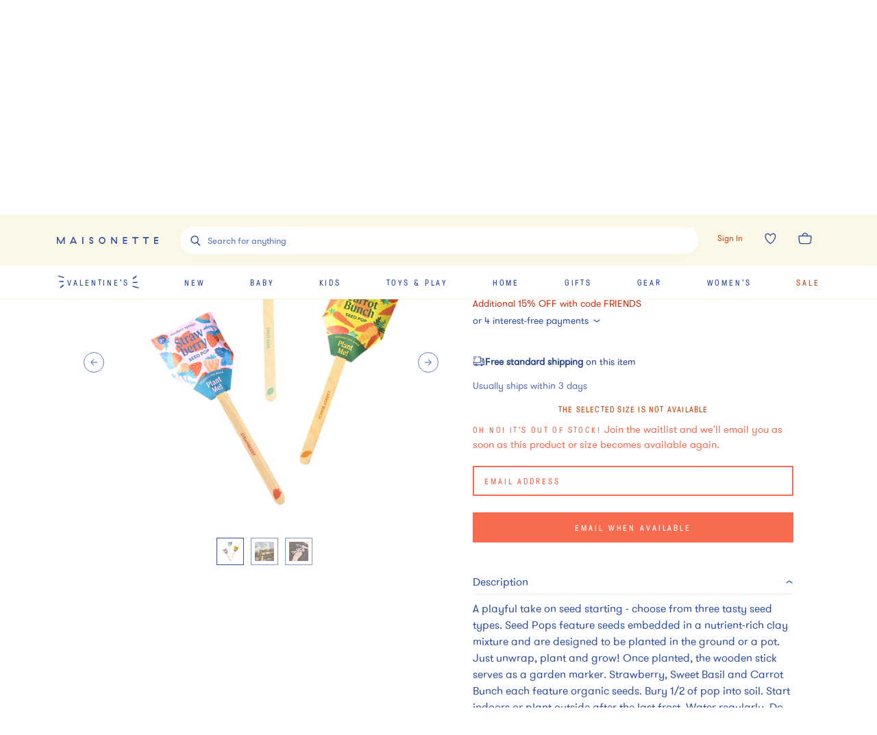

--- FILE ---
content_type: text/javascript
request_url: https://assets.maisonette.com/_next/static/chunks/7138-c4cebdbc3831e58a.js
body_size: 1773
content:
"use strict";(self.webpackChunk_N_E=self.webpackChunk_N_E||[]).push([[7138],{57138:function(e,r,t){var o=t(59499),n=t(4730),a=t(27488),l=t(67294),i=t(29903),c=t(2562),d=t(76627),m=t.n(d),u=t(23454),s=t(13369),p=t(47277),h=["field","form"];function b(e,r){var t=Object.keys(e);if(Object.getOwnPropertySymbols){var o=Object.getOwnPropertySymbols(e);r&&(o=o.filter((function(r){return Object.getOwnPropertyDescriptor(e,r).enumerable}))),t.push.apply(t,o)}return t}function f(e){for(var r=1;r<arguments.length;r++){var t=null!=arguments[r]?arguments[r]:{};r%2?b(Object(t),!0).forEach((function(r){(0,o.Z)(e,r,t[r])})):Object.getOwnPropertyDescriptors?Object.defineProperties(e,Object.getOwnPropertyDescriptors(t)):b(Object(t)).forEach((function(r){Object.defineProperty(e,r,Object.getOwnPropertyDescriptor(t,r))}))}return e}var k=function(e){var r=e.field,t=(e.form,(0,n.Z)(e,h));return(0,p.tZ)(m(),f(f(f({},r),t),{},{"data-test-id":"MaskedInput"}))},w=function(e){return(0,i.iv)("border-color:",e.newCheckout?e.theme.color.redError:e.theme.color.brandError,";color:",e.newCheckout?e.theme.color.redError:e.theme.color.brandError,";")},g=function(e){return(0,i.iv)("appearance:none;background:",e.newCheckout?e.theme.color.backgroundLightBlue:e.theme.color.brandNeutral,";border:",e.newCheckout?"1px solid ".concat(e.theme.color.borderBlue):"none",";box-sizing:border-box;color:",e.theme.color.brand,";font-family:",e.theme.font.sans,";font-size:",e.newCheckout?"18px":e.theme.modularScale.small,";height:4rem;letter-spacing:0.04em;outline-color:",e.theme.color.brandLight,";outline:0;padding:","date"===e.type?"1.25rem 1.5rem":"0 1.5rem",";width:100%;::placeholder{color:",e.theme.color.brandLight,";}:-internal-autofill-selected{color:",e.theme.color.brand," !important;-webkit-text-fill-color:",e.theme.color.brand," !important;}:-webkit-autofill{-webkit-text-fill-color:",e.theme.color.brand," !important;}::selection{-webkit-text-fill-color:white;}::invalid{box-shadow:none;}:-moz-ui-invalid{box-shadow:none;}& ~ &{margin-top:1rem;}@media (max-width:",e.theme.breakpoint.medium,"){font-size:16px;}")},y=(0,a.Z)(c.Bc,{shouldForwardProp:function(e){return"newCheckout"!==e},target:"e11k6jdq0"})("color:",(function(e){return e.newCheckout?e.theme.color.redError:e.theme.color.brandError}),";background-color:var(--background-color);z-index:",(function(e){return e.theme.layers.upstage-1}),";display:block;font-family:",(function(e){return e.theme.font.sans}),";font-size:",(function(e){return e.newCheckout?"1.6rem":"1.2rem"}),";left:0;margin-top:0.25rem;position:absolute;top:100%;width:100%;"),C=(0,a.Z)(u.Z,{target:"e11k6jdq1"})("display:flex;flex-direction:column-reverse;margin:.4rem 0;position:relative;input{",g," background:transparent;border-bottom:2px solid ",(function(e){return e.theme.color.brand}),";border-radius:0;padding:0;&.masked-mobile{padding-left:8.5rem;}&.masked{padding-left:8.5rem;}}",y," + input{",w,"}"),v=(0,a.Z)("div",{target:"e11k6jdq2"})("display:flex;flex-direction:column-reverse;margin:.2rem 0;position:relative;input{",g," &.masked-mobile{padding-left:8.5rem;}&.masked{padding-left:8.5rem;}}",y," + input{border:0.2rem solid transparent;",w,"::placeholder{color:",(function(e){return e.theme.color.brandError}),";opacity:0.6;}}"),Z=(0,a.Z)(s.Z,{shouldForwardProp:function(e){return"newCheckout"!==e},target:"e11k6jdq3"})("color:",(function(e){return e.theme.color.brand}),";margin-bottom:0.5rem;font-size:",(function(e){return e.newCheckout?"18px":e.theme.modularScale.small}),";"),x=(0,l.forwardRef)((function(e,r){var t=(0,c.U$)(e.name)[1];return(0,p.tZ)(p.HY,{children:e.isWireframe?(0,p.BX)(C,{className:e.className,for:e.id,label:e.label,newCheckout:e.newCheckout,children:[(0,p.tZ)(y,{id:"".concat(e.id,"-error"),role:"alert",name:e.name,component:"span",newCheckout:e.newCheckout}),e.mask?(0,p.tZ)(c.gN,{mask:e.mask,permanents:e.permanents,"aria-describedby":t.touched&&t.error?"".concat(e.id,"-error"):null,ref:r,id:e.id,name:e.name,placeholder:e.placeholder,type:e.type,validate:e.validate,autoComplete:e.autoComplete,component:k,className:e.mobileView?"masked-mobile":"masked"}):(0,p.tZ)(p.HY,{children:(0,p.tZ)(c.gN,{"aria-describedby":t.touched&&t.error?"".concat(e.id,"-error"):null,innerRef:r,id:e.id,name:e.name,placeholder:e.placeholder,type:e.type,validate:e.validate,autoComplete:e.autoComplete})})]}):(0,p.BX)(v,{className:e.className,newCheckout:e.newCheckout,children:[(0,p.tZ)(y,{id:"".concat(e.id,"-error"),role:"alert",name:e.name,"data-test-id":"".concat(e.dataTestId,"_error"),component:"span",newCheckout:e.newCheckout}),e.mask?(0,p.tZ)(c.gN,{mask:e.mask,permanents:e.permanents,"aria-describedby":t.touched&&t.error?"".concat(e.id,"-error"):null,ref:r,id:e.id,name:e.name,placeholder:e.placeholder,type:e.type,validate:e.validate,autoComplete:e.autoComplete,component:k,className:e.mobileView?"masked-mobile":"masked"}):(0,p.tZ)(c.gN,{"aria-describedby":t.touched&&t.error?"".concat(e.id,"-error"):null,innerRef:r,id:e.id,name:e.name,placeholder:e.placeholder,type:e.type,validate:e.validate,autoComplete:e.autoComplete}),e.label&&(0,p.tZ)(Z,{element:"label",like:"dec-1",htmlFor:e.id,newCheckout:e.newCheckout,children:e.label})]})})}));x.defaultProps={className:"",isWireframe:!1,label:"",validate:function(){},mask:void 0,permanents:void 0,mobileView:!1,newCheckout:!1,dataTestId:""},x.whyDidYouRender=!0,r.Z=x},23454:function(e,r,t){var o=t(27488),n=(t(67294),t(13369)),a=t(47277),l=(0,o.Z)(n.Z,{target:"esp9vqp0"})("line-height:1;z-index:",(function(e){return e.theme.layers.backstage}),";"),i=(0,o.Z)("div",{target:"esp9vqp1"})("display:flex;flex-flow:column-reverse;position:relative;> span{order:-1;}> input{z-index:",(function(e){return e.theme.layers.backstage+1}),";}",l,"{color:",(function(e){return e.theme.color[e.labelColor]}),";}input::-webkit-input-placeholder{opacity:0;transition:inherit;}input::-moz-placeholder{opacity:0;transition:inherit;}",l,",input{touch-action:manipulation;transition:all 200ms;}input:placeholder-shown ~ ",l,"{transform:translate(0,2.8rem);}input:focus::-webkit-input-placeholder{opacity:1;}input:focus::-moz-placeholder{opacity:1;}input:not(:placeholder-shown) ~ ",l,",input:focus ~ ",l,"{color:",(function(e){return e.theme.color[e.labelFocusColor]}),";transform:translate(0,0.75rem);}"),c=function(e){return(0,a.BX)(i,{className:e.className,labelFocusColor:e.labelFocusColor,labelColor:e.labelColor,"data-test-id":"InputWrapper",children:[e.children,(0,a.tZ)(l,{htmlFor:e.for,element:"label",like:e.labelLike,children:e.label})]})};c.defaultProps={className:"",labelColor:"brandLight",labelFocusColor:"brand",labelLike:"dec-1"},r.Z=c}}]);
//# sourceMappingURL=7138-c4cebdbc3831e58a.js.map

--- FILE ---
content_type: text/javascript
request_url: https://assets.maisonette.com/_next/static/chunks/5882-fd1633add9c3450c.js
body_size: 1654
content:
"use strict";(self.webpackChunk_N_E=self.webpackChunk_N_E||[]).push([[5882],{808:function(e,t,r){r.d(t,{Z:function(){return h}});var n=r(59499),c=r(4730),i=r(27488),o=(r(67294),r(95321)),a=function(e){return new RegExp("^(?:[a-z+]+:)?//","i").test(e)},s=r(47277),l=["Image","theme","key","src","alt","width","height","type"];function u(e,t){var r=Object.keys(e);if(Object.getOwnPropertySymbols){var n=Object.getOwnPropertySymbols(e);t&&(n=n.filter((function(t){return Object.getOwnPropertyDescriptor(e,t).enumerable}))),r.push.apply(r,n)}return r}function d(e){for(var t=1;t<arguments.length;t++){var r=null!=arguments[t]?arguments[t]:{};t%2?u(Object(r),!0).forEach((function(t){(0,n.Z)(e,t,r[t])})):Object.getOwnPropertyDescriptors?Object.defineProperties(e,Object.getOwnPropertyDescriptors(r)):u(Object(r)).forEach((function(t){Object.defineProperty(e,t,Object.getOwnPropertyDescriptor(r,t))}))}return e}var p=function(e){var t=e.Image,r=e.theme,n=e.key,i=e.src,o=e.alt,u=e.width,p=e.height,h=e.type,m=(0,c.Z)(e,l),w=r.breakpoint,f=!!m["data-src"],g=m["data-src"]||i,v=375,O=562,b=750,y=1140,j=1686,P=2250,k={plp:"\n      (min-width: ".concat(w.medium,") 11.5vw,\n      21vw\n  "),pdp:"\n      (min-width: ".concat(w.medium,") calc(28vw - 11rem),\n      calc(73vw - 12rem)\n    "),"taxon-product":"\n      (min-width: ".concat(w.large,") 11.5vw,\n      (min-width: ").concat(w.medium,") 33vw,\n      calc(73vw - 12rem)\n    "),"brand-header":"11vw"},Z=function(e,t){var r=new URL(g,a(g)?void 0:"https://assets.maisonette.com"),n=new URLSearchParams(r.search);return n.set("width",e),n.set("format",t),n.set("crop","1:1"),r.search=n.toString(),r.href},x=function(e){return"\n      ".concat(Z(v,e)," ").concat(v,"w,\n      ").concat(Z(O,e)," ").concat(O,"w,\n      ").concat(Z(b,e)," ").concat(b,"w,\n      ").concat(Z(y,e)," ").concat(y,"w,\n      ").concat(Z(j,e)," ").concat(j,"w,\n      ").concat(Z(P,e)," ").concat(P,"w\n    ")};return(0,s.BX)("picture",{className:"pdp"===h?"carousel-cell":"","data-test-id":"FastlyPicture",children:[["webp","jpeg"].map((function(e){return(0,s.tZ)("source",{type:"image/".concat(e),srcSet:f?void 0:x(e),"data-srcset":f?x(e):void 0,sizes:k[h]||"100vw","data-test-id":"FastlyPicture"},e)})),(0,s.tZ)(t,d({src:i,alt:o,width:u||v,height:p||v},m))]},n)};p.defaultProps={key:void 0,width:"",height:"",Image:(0,i.Z)("img",{target:"ejqmhf0"})({name:"pit38s",styles:"height:auto"}),type:"plp",theme:{}};var h=(0,o.Zz)(p)},33218:function(e,t,r){r.d(t,{Z:function(){return s}});var n=r(27488),c=r(67294);function i(){return i=Object.assign?Object.assign.bind():function(e){for(var t=1;t<arguments.length;t++){var r=arguments[t];for(var n in r)Object.prototype.hasOwnProperty.call(r,n)&&(e[n]=r[n])}return e},i.apply(this,arguments)}var o=function(e){return c.createElement("svg",i({xmlns:"http://www.w3.org/2000/svg","data-name":"heart",viewBox:"0 0 20 20"},e),c.createElement("path",{style:{strokeMiterlimit:10},d:"M15 6.3c-.3-1.1-1.1-1.7-2.2-1.7-.1 0-1.8-.1-2.9 1.9-1.1-2-2.8-1.9-2.9-1.9-1.1 0-1.9.6-2.2 1.7-.7 2.2.8 6.1 4.9 8.8l.3.2.3-.2c3.9-2.7 5.4-6.6 4.7-8.8"}))},a=(0,n.Z)(o,{target:"eebo6pg0"})("");a.whyDidYouRender=!0,a.whyDidYouRender=!0;var s=a},96654:function(e,t,r){var n=r(59499),c=r(4730),i=r(27488),o=(r(67294),r(88827)),a=r(13369),s=r(47277),l=["children","className","clicked","disabled","handleOnPromise","handleOnSuccess","inverted","isText","onClick","onError","outline","promise","text","isWishlist"];function u(e,t){var r=Object.keys(e);if(Object.getOwnPropertySymbols){var n=Object.getOwnPropertySymbols(e);t&&(n=n.filter((function(t){return Object.getOwnPropertyDescriptor(e,t).enumerable}))),r.push.apply(r,n)}return r}function d(e){for(var t=1;t<arguments.length;t++){var r=null!=arguments[t]?arguments[t]:{};t%2?u(Object(r),!0).forEach((function(t){(0,n.Z)(e,t,r[t])})):Object.getOwnPropertyDescriptors?Object.defineProperties(e,Object.getOwnPropertyDescriptors(r)):u(Object(r)).forEach((function(t){Object.defineProperty(e,t,Object.getOwnPropertyDescriptor(r,t))}))}return e}var p=(0,i.Z)(o.Z,{target:"e1oem6au0"})("display:flex;svg{align-self:center;fill:transparent;stroke:",(function(e){return e.isText?e.theme.color.brand:(0,o.I)(e).color}),";height:2.7rem;width:2.7rem;margin-right:1rem;}"),h=(0,i.Z)(a.Z,{target:"e1oem6au1"})(""),m=function(e){var t=e.children,r=e.className,n=e.clicked,i=e.disabled,o=e.handleOnPromise,a=e.handleOnSuccess,u=e.inverted,m=e.isText,w=e.onClick,f=e.onError,g=e.outline,v=e.promise,O=e.text,b=e.isWishlist,y=(0,c.Z)(e,l);return(0,s.BX)(p,d(d({promise:v,handleOnPromise:o,handleOnSuccess:a,onError:f,isText:m,inverted:u,outline:g,onClick:n||w,className:r,disabled:i,"data-test-id":"wishlist-button"},y),{},{children:[t,(0,s.tZ)(h,{element:"i",like:b?"dec-4":"label-1","data-test-id":"wishlist-text-general-user",children:O})]}))};m.defaultProps={className:"",disabled:!1,inverted:!1,isText:!0,outline:!1,clicked:null,onClick:null,onError:void 0,handleOnPromise:void 0,handleOnSuccess:void 0,promise:void 0,isWishlist:!1},m.whyDidYouRender=!0,t.Z=m},96475:function(e,t){t.Z=function(e){return e.slug?"/product/".concat(e.slug):e.url?"/product/".concat(e.url.split("/")[e.url.split("/").length-1]):"/"}}}]);
//# sourceMappingURL=5882-fd1633add9c3450c.js.map